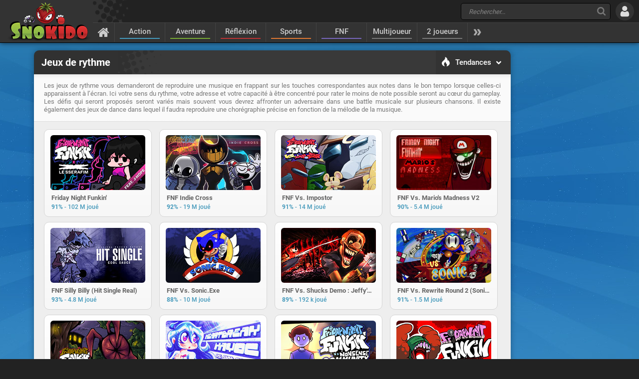

--- FILE ---
content_type: text/html; charset=UTF-8
request_url: https://www.snokido.fr/jeux/rythme
body_size: 11247
content:
<!DOCTYPE html>
<html lang="fr">
<head>
<meta charset="utf-8"/>
<meta name="viewport" content="user-scalable=yes, initial-scale=1, minimum-scale=1, maximum-scale=10, width=device-width" />
<title>Jeux de rythme - Jouer en ligne sur Snokido</title>
<meta name="description" content="Les jeux de rythme vous demanderont de reproduire une musique en frappant sur les touches correspondantes aux notes dans le bon tempo lorsque celles-ci..." />
<link rel="canonical" href="https://www.snokido.fr/jeux/rythme" />
<link rel="alternate" hreflang="fr" href="https://www.snokido.fr/jeux/rythme" />
<link rel="alternate" hreflang="en" href="https://www.snokido.com/games/rhythm" />
<link rel="alternate" hreflang="x-default" href="https://www.snokido.com/games/rhythm" />
<link rel="preconnect" href="https://w8.snokido.com"/>
<link rel="manifest" href="https://www.snokido.fr/manifest.json"/>
<link rel="icon" type="image/png" sizes="192x192"  href="https://www.snokido.fr/android-icon-192x192.png"/>
<link rel="apple-touch-icon" sizes="180x180" href="https://www.snokido.fr/apple-touch-icon.png"/>
<link rel="shortcut icon" type="image/x-icon" href="https://www.snokido.fr/favicon.ico"/>
<link rel="stylesheet" type="text/css" href="https://www.snokido.fr/templates/snokiv32/style.css?150525"/>
<script>
NEW_PMS=0;NEW_FRS=0;const ID='0';const NETURL='https://www.snokido.fr';const CDNURL='https://w8.snokido.com';const adcode='ca-games-pub-7474256871099866';const LANG='lang=fr';gFull=0;gWidth=0;gHeight=0;LVL_UP = 'Félicitation vous avez gagné un niveau et reçu un bonus de';LVL_END = 'Félicitation vous avez atteint le niveau <strong>maximum</strong> !';LVL = 'Niveau';MINI_COMMENT = 'Votre commentaire ne contient pas assez de caractères';SPAM_COMMENT = 'Merci d\'éviter le spam d\'émoticons';LAST_COMMENT = 'Vous êtes la dernière personne à avoir commenté ce jeu<br /><b>Vous pouvez modifier votre précédent message</b>';ANTI_SPAM = 'Merci de patienter quelques secondes avant d\'ajouter un nouveau commentaire';REQUEST_SENT = 'Invitation envoyée';GAME_FAVOURITE = 'Ajouter aux favoris';GAME_UNFAVOURITE = 'Retirer des favoris';SHOW_CONTROL = 'Afficher les commandes';HIDE_CONTROL = 'Masquer les commandes';FILL_IN_FORM = 'Vérifiez que vous avez complété tous les champs requis';N_NEW_PM = 'Vous avez un nouveau message';N_MULTI_NEW_PM1 = 'Vous avez';N_MULTI_NEW_PM2 = 'nouveaux messages';N_NEW_FR = 'Vous avez une nouvelle requête d\'ami';ACCEPTED_FRIEND = 'Accepté';N_MULTI_NEW_FR1 = 'Vous avez';N_MULTI_NEW_FR2 = 'nouvelles requêtes d\'amis';NEW_MSG = 'Nouveau message';N_FRS = 'Demande d\'ami en attente !';N_PMS = 'Nouveau message !';N_FR_VIEW = 'Voir la requête';N_PM_VIEW = 'Voir le message';QUIT = 'Quitter';SENDING = 'Envoi en cours...';CONTINUE = 'Continuer <br />à jouer...';
</script>
<script src="https://w8.snokido.com/js/jquery.js"></script>
<script src="https://w8.snokido.com/js/skjs3.min.js?270325"></script>
<script>!function(){var e=window.location.hostname,t=document.createElement("script"),n=document.getElementsByTagName("script")[0],a="https://cmp.inmobi.com".concat("/choice/","ZquShpAgCgJe-","/",e,"/choice.js?tag_version=V3"),p=0;t.async=!0,t.src=a,n.parentNode.insertBefore(t,n),function(){for(var e,t="__tcfapiLocator",n=[],a=window;a;){try{if(a.frames[t]){e=a;break}}catch(e){}if(a===window.top)break;a=a.parent}e||(!function e(){var n=a.document,p=!!a.frames[t];if(!p)if(n.body){var s=n.createElement("iframe");s.style.cssText="display:none",s.name=t,n.body.appendChild(s)}else setTimeout(e,5);return!p}(),a.__tcfapi=function(){var e,t=arguments;if(!t.length)return n;if("setGdprApplies"===t[0])t.length>3&&2===t[2]&&"boolean"==typeof t[3]&&(e=t[3],"function"==typeof t[2]&&t[2]("set",!0));else if("ping"===t[0]){var a={gdprApplies:e,cmpLoaded:!1,cmpStatus:"stub"};"function"==typeof t[2]&&t[2](a)}else"init"===t[0]&&"object"==typeof t[3]&&(t[3]=Object.assign(t[3],{tag_version:"V3"})),n.push(t)},a.addEventListener("message",(function(e){var t="string"==typeof e.data,n={};try{n=t?JSON.parse(e.data):e.data}catch(e){}var a=n.__tcfapiCall;a&&window.__tcfapi(a.command,a.version,(function(n,p){var s={__tcfapiReturn:{returnValue:n,success:p,callId:a.callId}};t&&(s=JSON.stringify(s)),e&&e.source&&e.source.postMessage&&e.source.postMessage(s,"*")}),a.parameter)}),!1))}(),function(){const e=["2:tcfeuv2","6:uspv1","7:usnatv1","8:usca","9:usvav1","10:uscov1","11:usutv1","12:usctv1"];window.__gpp_addFrame=function(e){if(!window.frames[e])if(document.body){var t=document.createElement("iframe");t.style.cssText="display:none",t.name=e,document.body.appendChild(t)}else window.setTimeout(window.__gpp_addFrame,10,e)},window.__gpp_stub=function(){var t=arguments;if(__gpp.queue=__gpp.queue||[],__gpp.events=__gpp.events||[],!t.length||1==t.length&&"queue"==t[0])return __gpp.queue;if(1==t.length&&"events"==t[0])return __gpp.events;var n=t[0],a=t.length>1?t[1]:null,p=t.length>2?t[2]:null;if("ping"===n)a({gppVersion:"1.1",cmpStatus:"stub",cmpDisplayStatus:"hidden",signalStatus:"not ready",supportedAPIs:e,cmpId:10,sectionList:[],applicableSections:[-1],gppString:"",parsedSections:{}},!0);else if("addEventListener"===n){"lastId"in __gpp||(__gpp.lastId=0),__gpp.lastId++;var s=__gpp.lastId;__gpp.events.push({id:s,callback:a,parameter:p}),a({eventName:"listenerRegistered",listenerId:s,data:!0,pingData:{gppVersion:"1.1",cmpStatus:"stub",cmpDisplayStatus:"hidden",signalStatus:"not ready",supportedAPIs:e,cmpId:10,sectionList:[],applicableSections:[-1],gppString:"",parsedSections:{}}},!0)}else if("removeEventListener"===n){for(var i=!1,o=0;o<__gpp.events.length;o++)if(__gpp.events[o].id==p){__gpp.events.splice(o,1),i=!0;break}a({eventName:"listenerRemoved",listenerId:p,data:i,pingData:{gppVersion:"1.1",cmpStatus:"stub",cmpDisplayStatus:"hidden",signalStatus:"not ready",supportedAPIs:e,cmpId:10,sectionList:[],applicableSections:[-1],gppString:"",parsedSections:{}}},!0)}else"hasSection"===n?a(!1,!0):"getSection"===n||"getField"===n?a(null,!0):__gpp.queue.push([].slice.apply(t))},window.__gpp_msghandler=function(e){var t="string"==typeof e.data;try{var n=t?JSON.parse(e.data):e.data}catch(e){n=null}if("object"==typeof n&&null!==n&&"__gppCall"in n){var a=n.__gppCall;window.__gpp(a.command,(function(n,p){var s={__gppReturn:{returnValue:n,success:p,callId:a.callId}};e.source.postMessage(t?JSON.stringify(s):s,"*")}),"parameter"in a?a.parameter:null,"version"in a?a.version:"1.1")}},"__gpp"in window&&"function"==typeof window.__gpp||(window.__gpp=window.__gpp_stub,window.addEventListener("message",window.__gpp_msghandler,!1),window.__gpp_addFrame("__gppLocator"))}();var s=function(){var e=arguments;typeof window.__uspapi!==s&&setTimeout((function(){void 0!==window.__uspapi&&window.__uspapi.apply(window.__uspapi,e)}),500)};if(void 0===window.__uspapi){window.__uspapi=s;var i=setInterval((function(){p++,window.__uspapi===s&&p<3?console.warn("USP is not accessible"):clearInterval(i)}),6e3)}}();</script>
<script async src="https://pagead2.googlesyndication.com/pagead/js/adsbygoogle.js?client=ca-pub-7474256871099866" crossorigin="anonymous"></script>
<script async src="https://www.googletagmanager.com/gtag/js?id=G-05HRT4WTVV"></script>
<script>window.dataLayer = window.dataLayer || [];function gtag(){dataLayer.push(arguments);}gtag('js', new Date());gtag('config', 'G-05HRT4WTVV');</script>
</head>
<body>
<header id="header">
	<a href="https://www.snokido.fr" class="logo">
		<img src="https://www.snokido.fr/images/snokido.png?v3" width="166" height="78" alt="Snokido" />
	</a>
	<div class="headwrap">
		<div class="headtop">
				<div class="search">
					<button type="button" aria-label="Recherche" class="icon-search"></button>
					 <form action="/search/" method="get" id="formSearch">
					   <input id="search" name="Recherche" placeholder="Rechercher..." autocomplete="off" type="search" maxlength="50" />
					 </form>
					<ul id="results"></ul>
				</div>
				  <button type="button" aria-label="Se connecter" class="icon-login"></button>
		</div>
		<nav>
			 <ul id="menu">
				<li class="navhome"><a href="https://www.snokido.fr" aria-label="Accueil" class="icon-home"></a></li>
				<li class="navover"><a href="https://www.snokido.fr/jeux/action" class="border1">Action</a>
<li class="navover"><a href="https://www.snokido.fr/jeux/aventure" class="border2">Aventure</a>
<li class="navover"><a href="https://www.snokido.fr/jeux/reflexion" class="border3">Réfléxion</a>
<li class="navover"><a href="https://www.snokido.fr/jeux/sports" class="border4">Sports</a>
<li class="navover"><a href="https://www.snokido.fr/jeux/fnf" class="border5">FNF</a>
<li class="navover"><a href="https://www.snokido.fr/jeux/multijoueur" class="border0">Multijoueur</a>
<li class="navover"><a href="https://www.snokido.fr/jeux/2-joueurs" class="border0">2 joueurs</a>
<li id="plus" class="icon-more"></li>
			 </ul>
		</nav>
	</div>
</header>
<main id="main">
<div class="main">
  <div class="Cside">
    <div class="border">
      <div class="cathead color0">
        <h1>Jeux de rythme</h1>
        <ul class="catsub"></ul>
        <div class="sortby"><div class="sort sorthover"><span class="icon-hot"></span><span>Tendances</span><span class="icon-arrow sortarrow"></span></div><div class="sorthide color0"><a href="https://www.snokido.fr/jeux/rythme/nouveaux" class="nosort"><span class="icon-new"></span><span>Nouveaux</span></a><a href="https://www.snokido.fr/jeux/rythme/meilleurs" class="nosort"><span class="icon-top"></span><span>Mieux notés</span></a><a href="https://www.snokido.fr/jeux/rythme/populaires" class="nosort"><span class="icon-pop"></span><span>Plus joués</span></a></div></div>
      </div>
      <div class="catdesc">
        <p id="desc" class="desc">
          Les jeux de rythme vous demanderont de reproduire une musique en frappant sur les touches correspondantes aux notes dans le bon tempo lorsque celles-ci apparaissent à l’écran. Ici votre sens du rythme, votre adresse et votre capacité à être concentré pour rater le moins de note possible seront au cœur du gameplay. Les défis qui seront proposés seront variés mais souvent vous devrez affronter un adversaire dans une battle musicale sur plusieurs chansons. Il existe également des jeux de dance dans lequel il faudra reproduire une chorégraphie précise en fonction de la mélodie de la musique.          </p>
      </div>
      <div class="content capcat">
          <ul class="captions">
              <li class="caption">
    <a href="https://www.snokido.fr/jeu/friday-night-funkin"><img src="https://w8.snokido.com/img/friday-night-funkin-sserafim.jpg" width="190" height="110" alt="Friday Night Funkin'" />
      <div class="capinfos">
        <div class="captitle">Friday Night Funkin'</div>
        <div class="link0"><span class="caprate">91%</span> - <span class="caphit">102 M joué</span></div>
      </div>
    </a>
    
  </li>
  <li class="caption">
    <a href="https://www.snokido.fr/jeu/indie-cross"><img src="https://w8.snokido.com/img/fnf-indie-cross.jpg?260522" width="190" height="110" alt="FNF Indie Cross" />
      <div class="capinfos">
        <div class="captitle">FNF Indie Cross</div>
        <div class="link0"><span class="caprate">92%</span> - <span class="caphit">19 M joué</span></div>
      </div>
    </a>
    
  </li>
  <li class="caption">
    <a href="https://www.snokido.fr/jeu/vs-impostor"><img src="https://w8.snokido.com/img/fnf-impostor-v4.jpg?070123" width="190" height="110" alt="FNF Vs. Impostor" />
      <div class="capinfos">
        <div class="captitle">FNF Vs. Impostor</div>
        <div class="link0"><span class="caprate">91%</span> - <span class="caphit">14 M joué</span></div>
      </div>
    </a>
    
  </li>
  <li class="caption">
    <a href="https://www.snokido.fr/jeu/fnf-vs-marios-madness"><img src="https://w8.snokido.com/img/fnf-mario-madness.jpg?080124" width="190" height="110" alt="FNF Vs. Mario's Madness V2" />
      <div class="capinfos">
        <div class="captitle">FNF Vs. Mario's Madness V2</div>
        <div class="link0"><span class="caprate">90%</span> - <span class="caphit">5.4 M joué</span></div>
      </div>
    </a>
    
  </li>
  <li class="caption">
    <a href="https://www.snokido.fr/jeu/fnf-hit-single-real"><img src="https://w8.snokido.com/img/fnf-hit-single-real.jpg" width="190" height="110" alt="FNF Silly Billy (Hit Single Real)" />
      <div class="capinfos">
        <div class="captitle">FNF Silly Billy (Hit Single Real)</div>
        <div class="link0"><span class="caprate">93%</span> - <span class="caphit">4.8 M joué</span></div>
      </div>
    </a>
    
  </li>
  <li class="caption">
    <a href="https://www.snokido.fr/jeu/vs-sonicexe"><img src="https://w8.snokido.com/img/fnf-sonicexe.jpg" width="190" height="110" alt="FNF Vs. Sonic.Exe" />
      <div class="capinfos">
        <div class="captitle">FNF Vs. Sonic.Exe</div>
        <div class="link0"><span class="caprate">88%</span> - <span class="caphit">10 M joué</span></div>
      </div>
    </a>
    
  </li>
  <li class="caption">
    <a href="https://www.snokido.fr/jeu/fnf-vs-shucks-demo"><img src="https://w8.snokido.com/img/fnf-shucks-demo.jpg" width="190" height="110" alt="FNF Vs. Shucks Demo : Jeffy's Infinite Irida" />
      <div class="capinfos">
        <div class="captitle">FNF Vs. Shucks Demo : Jeffy's Infinite Irida</div>
        <div class="link0"><span class="caprate">89%</span> - <span class="caphit">192 k joué</span></div>
      </div>
    </a>
    
  </li>
  <li class="caption">
    <a href="https://www.snokido.fr/jeu/fnf-vs-rewrite-sonicexe"><img src="https://w8.snokido.com/img/fnf-rewrite-sonic.jpg" width="190" height="110" alt="FNF Vs. Rewrite Round 2 (Sonic.exe)" />
      <div class="capinfos">
        <div class="captitle">FNF Vs. Rewrite Round 2 (Sonic.exe)</div>
        <div class="link0"><span class="caprate">91%</span> - <span class="caphit">1.5 M joué</span></div>
      </div>
    </a>
    
  </li>
  <li class="caption">
    <a href="https://www.snokido.fr/jeu/fnf-vs-visitor"><img src="https://w8.snokido.com/img/fnf-visitor.jpg" width="190" height="110" alt="FNF Vs. Visitor !" />
      <div class="capinfos">
        <div class="captitle">FNF Vs. Visitor !</div>
        <div class="link0"><span class="caprate">79%</span> - <span class="caphit">33 k joué</span></div>
      </div>
    </a>
    
  </li>
  <li class="caption">
    <a href="https://www.snokido.fr/jeu/fnf-vs-sky-redux"><img src="https://w8.snokido.com/img/fnf-sky-redux.jpg" width="190" height="110" alt="FNF Vs. Sky Redux : Heartbreak Havoc" />
      <div class="capinfos">
        <div class="captitle">FNF Vs. Sky Redux : Heartbreak Havoc</div>
        <div class="link0"><span class="caprate">88%</span> - <span class="caphit">155 k joué</span></div>
      </div>
    </a>
    
  </li>
  <li class="caption">
    <a href="https://www.snokido.fr/jeu/vs-nonsense"><img src="https://w8.snokido.com/img/fnf-nonsense-up.jpg" width="190" height="110" alt="FNF Vs. Nonsense 1.6" />
      <div class="capinfos">
        <div class="captitle">FNF Vs. Nonsense 1.6</div>
        <div class="link0"><span class="caprate">91%</span> - <span class="caphit">4.4 M joué</span></div>
      </div>
    </a>
    
  </li>
  <li class="caption">
    <a href="https://www.snokido.fr/jeu/the-tricky-mod"><img src="https://w8.snokido.com/img/fnf-tricky.jpg" width="190" height="110" alt="FNF The Tricky Mod" />
      <div class="capinfos">
        <div class="captitle">FNF The Tricky Mod</div>
        <div class="link0"><span class="caprate">89%</span> - <span class="caphit">8.2 M joué</span></div>
      </div>
    </a>
    
  </li>
  <li class="caption">
    <a href="https://www.snokido.fr/jeu/fnf-twiddlefinger-retake"><img src="https://w8.snokido.com/img/fnf-twiddlefinger-retake.jpg" width="190" height="110" alt="FNF Twiddlefinger Retake WWCD : One Last Bite" />
      <div class="capinfos">
        <div class="captitle">FNF Twiddlefinger Retake WWCD : One Last Bite</div>
        <div class="link0"><span class="caprate">80%</span> - <span class="caphit">72 k joué</span></div>
      </div>
    </a>
    
  </li>
  <li class="caption">
    <a href="https://www.snokido.fr/jeu/fnf-pibby-corrupted"><img src="https://w8.snokido.com/img/fnf-pibby-corrupted.jpg" width="190" height="110" alt="FNF : Pibby Corrupted 1.5" />
      <div class="capinfos">
        <div class="captitle">FNF : Pibby Corrupted 1.5</div>
        <div class="link0"><span class="caprate">90%</span> - <span class="caphit">4 M joué</span></div>
      </div>
    </a>
    
  </li>
  <li class="caption">
    <a href="https://www.snokido.fr/jeu/fnf-vs-matt-v3"><img src="https://w8.snokido.com/img/fnf-matt-v3.jpg" width="190" height="110" alt="FNF Vs. Matt V3" />
      <div class="capinfos">
        <div class="captitle">FNF Vs. Matt V3</div>
        <div class="link0"><span class="caprate">92%</span> - <span class="caphit">687 k joué</span></div>
      </div>
    </a>
    
  </li>
  <li class="caption">
    <a href="https://www.snokido.fr/jeu/fnf-italian-brainrot"><img src="https://w8.snokido.com/img/fnf-italian-brainrot.jpg" width="190" height="110" alt="FNF Brainrot Vs. Tung Sahur & Tralalero" />
      <div class="capinfos">
        <div class="captitle">FNF Brainrot Vs. Tung Sahur & Tralalero</div>
        <div class="link0"><span class="caprate">77%</span> - <span class="caphit">927 k joué</span></div>
      </div>
    </a>
    
  </li>
  <li class="caption">
    <a href="https://www.snokido.fr/jeu/fnf-pibby-apocalypse"><img src="https://w8.snokido.com/img/fnf-pibby-apocalypse.jpg" width="190" height="110" alt="FNF Pibby : Apocalypse" />
      <div class="capinfos">
        <div class="captitle">FNF Pibby : Apocalypse</div>
        <div class="link0"><span class="caprate">93%</span> - <span class="caphit">2.2 M joué</span></div>
      </div>
    </a>
    
  </li>
  <li class="caption">
    <a href="https://www.snokido.fr/jeu/sarventes-mid-fight-masses"><img src="https://w8.snokido.com/img/fnf-mid-fight-masses.jpg" width="190" height="110" alt="FNF : Sarvente's Mid-Fight Masses" />
      <div class="capinfos">
        <div class="captitle">FNF : Sarvente's Mid-Fight Masses</div>
        <div class="link0"><span class="caprate">91%</span> - <span class="caphit">5.2 M joué</span></div>
      </div>
    </a>
    
  </li>
  <li class="caption">
    <a href="https://www.snokido.fr/jeu/vs-garcello"><img src="https://w8.snokido.com/img/fnf-garcello.jpg" width="190" height="110" alt="FNF Vs. Garcello" />
      <div class="capinfos">
        <div class="captitle">FNF Vs. Garcello</div>
        <div class="link0"><span class="caprate">92%</span> - <span class="caphit">5.4 M joué</span></div>
      </div>
    </a>
    
  </li>
  <li class="caption">
    <a href="https://www.snokido.fr/jeu/fnf-vs-qt-rewired"><img src="https://w8.snokido.com/img/fnf-qt-rewired.jpg" width="190" height="110" alt="FNF Vs. QT : Rewired" />
      <div class="capinfos">
        <div class="captitle">FNF Vs. QT : Rewired</div>
        <div class="link0"><span class="caprate">90%</span> - <span class="caphit">585 k joué</span></div>
      </div>
    </a>
    
  </li>
  <li class="caption">
    <a href="https://www.snokido.fr/jeu/fnf-wednesdays-infidelity"><img src="https://w8.snokido.com/img/fnf-wednesday-infidelity.jpg?221221" width="190" height="110" alt="FNF Wednesday's Infidelity" />
      <div class="capinfos">
        <div class="captitle">FNF Wednesday's Infidelity</div>
        <div class="link0"><span class="caprate">91%</span> - <span class="caphit">3 M joué</span></div>
      </div>
    </a>
    
  </li>
  <li class="caption">
    <a href="https://www.snokido.fr/jeu/vs-whitty"><img src="https://w8.snokido.com/img/fnf-whitty-definitive-edition.jpg" width="190" height="110" alt="FNF Vs. Whitty" />
      <div class="capinfos">
        <div class="captitle">FNF Vs. Whitty</div>
        <div class="link0"><span class="caprate">91%</span> - <span class="caphit">7.1 M joué</span></div>
      </div>
    </a>
    
  </li>
  <li class="caption">
    <a href="https://www.snokido.fr/jeu/funkin-on-the-heights"><img src="https://w8.snokido.com/img/fnf-funkin-on-the-heights.jpg" width="190" height="110" alt="Funkin on the Heights ! Roblox FNF" />
      <div class="capinfos">
        <div class="captitle">Funkin on the Heights ! Roblox FNF</div>
        <div class="link0"><span class="caprate">90%</span> - <span class="caphit">192 k joué</span></div>
      </div>
    </a>
    
  </li>
  <li class="caption">
    <a href="https://www.snokido.fr/jeu/vs-kapi"><img src="https://w8.snokido.com/img/fnf-kapi-v2.jpg" width="190" height="110" alt="FNF Vs. Kapi" />
      <div class="capinfos">
        <div class="captitle">FNF Vs. Kapi</div>
        <div class="link0"><span class="caprate">91%</span> - <span class="caphit">3.2 M joué</span></div>
      </div>
    </a>
    
  </li>
  <li class="caption">
    <a href="https://www.snokido.fr/jeu/vs-freddy-fazbear"><img src="https://w8.snokido.com/img/fnf-fnaf1.jpg?150322" width="190" height="110" alt="FNF Vs. FNAF 1" />
      <div class="capinfos">
        <div class="captitle">FNF Vs. FNAF 1</div>
        <div class="link0"><span class="caprate">90%</span> - <span class="caphit">3.7 M joué</span></div>
      </div>
    </a>
    
  </li>
  <li class="caption">
    <a href="https://www.snokido.fr/jeu/fnf-baddies"><img src="https://w8.snokido.com/img/fnf-baddies.jpg?030622" width="190" height="110" alt="FNF Baddies" />
      <div class="capinfos">
        <div class="captitle">FNF Baddies</div>
        <div class="link0"><span class="caprate">88%</span> - <span class="caphit">2.2 M joué</span></div>
      </div>
    </a>
    
  </li>
  <li class="caption">
    <a href="https://www.snokido.fr/jeu/fnf-powerjack"><img src="https://w8.snokido.com/img/fnf-powerjack.jpg" width="190" height="110" alt="FNF Powerjack" />
      <div class="capinfos">
        <div class="captitle">FNF Powerjack</div>
        <div class="link0"><span class="caprate">82%</span> - <span class="caphit">80 k joué</span></div>
      </div>
    </a>
    
  </li>
  <li class="caption">
    <a href="https://www.snokido.fr/jeu/friday-night-funkin-soft"><img src="https://w8.snokido.com/img/fnf-soft.jpg" width="190" height="110" alt="Friday Night Funkin' Soft" />
      <div class="capinfos">
        <div class="captitle">Friday Night Funkin' Soft</div>
        <div class="link0"><span class="caprate">89%</span> - <span class="caphit">1.6 M joué</span></div>
      </div>
    </a>
    
  </li>
  <li class="caption">
    <a href="https://www.snokido.fr/jeu/fnf-vs-bambi-strident-crisis"><img src="https://w8.snokido.com/img/fnf-bambi-strident-crisis.jpg" width="190" height="110" alt="FNF Vs. Bambi : Strident Crisis" />
      <div class="capinfos">
        <div class="captitle">FNF Vs. Bambi : Strident Crisis</div>
        <div class="link0"><span class="caprate">87%</span> - <span class="caphit">292 k joué</span></div>
      </div>
    </a>
    
  </li>
  <li class="caption">
    <a href="https://www.snokido.fr/jeu/vs-suicide-mouse"><img src="https://w8.snokido.com/img/fnf-suicide-mouse.jpg" width="190" height="110" alt="FNF Vs. Suicide Mouse" />
      <div class="capinfos">
        <div class="captitle">FNF Vs. Suicide Mouse</div>
        <div class="link0"><span class="caprate">90%</span> - <span class="caphit">4.7 M joué</span></div>
      </div>
    </a>
    
  </li>
  <li class="caption">
    <a href="https://www.snokido.fr/jeu/vs-huggy-wuggy"><img src="https://w8.snokido.com/img/fnf-huggy.jpg" width="190" height="110" alt="FNF Vs. Huggy Wuggy" />
      <div class="capinfos">
        <div class="captitle">FNF Vs. Huggy Wuggy</div>
        <div class="link0"><span class="caprate">90%</span> - <span class="caphit">4.9 M joué</span></div>
      </div>
    </a>
    
  </li>
  <li class="caption">
    <a href="https://www.snokido.fr/jeu/vs-hatsune-miku"><img src="https://w8.snokido.com/img/fnf-miku-v2.jpg" width="190" height="110" alt="FNF Vs. Hatsune Miku" />
      <div class="capinfos">
        <div class="captitle">FNF Vs. Hatsune Miku</div>
        <div class="link0"><span class="caprate">90%</span> - <span class="caphit">2.4 M joué</span></div>
      </div>
    </a>
    
  </li>
  <li class="caption">
    <a href="https://www.snokido.fr/jeu/fnf-corruption-takeover"><img src="https://w8.snokido.com/img/fnf-corruption-takeover.jpg" width="190" height="110" alt="FNF Corruption Takeover" />
      <div class="capinfos">
        <div class="captitle">FNF Corruption Takeover</div>
        <div class="link0"><span class="caprate">91%</span> - <span class="caphit">2 M joué</span></div>
      </div>
    </a>
    
  </li>
  <li class="caption">
    <a href="https://www.snokido.fr/jeu/fnf-funkadelix"><img src="https://w8.snokido.com/img/fnf-funkadelix.jpg" width="190" height="110" alt="FNF Funkadelix" />
      <div class="capinfos">
        <div class="captitle">FNF Funkadelix</div>
        <div class="link0"><span class="caprate">88%</span> - <span class="caphit">1.1 M joué</span></div>
      </div>
    </a>
    
  </li>
  <li class="caption">
    <a href="https://www.snokido.fr/jeu/fnf-2hot-bf-mix"><img src="https://w8.snokido.com/img/fnf-2hot-bf-mix.jpg" width="190" height="110" alt="FNF 2Hot BF Mix" />
      <div class="capinfos">
        <div class="captitle">FNF 2Hot BF Mix</div>
        <div class="link0"><span class="caprate">95%</span> - <span class="caphit">463 k joué</span></div>
      </div>
    </a>
    
  </li>
  <li class="caption">
    <a href="https://www.snokido.fr/jeu/animation-vs-friday-night-funkin"><img src="https://w8.snokido.com/img/fnf-animation.jpg" width="190" height="110" alt="Animation Vs. Friday Night Funkin'" />
      <div class="capinfos">
        <div class="captitle">Animation Vs. Friday Night Funkin'</div>
        <div class="link0"><span class="caprate">92%</span> - <span class="caphit">1.8 M joué</span></div>
      </div>
    </a>
    
  </li>
  <li class="caption">
    <a href="https://www.snokido.fr/jeu/vs-monika"><img src="https://w8.snokido.com/img/fnf-doki-doki-takeover-plus.jpg" width="190" height="110" alt="FNF Doki Doki Takeover Plus!" />
      <div class="capinfos">
        <div class="captitle">FNF Doki Doki Takeover Plus!</div>
        <div class="link0"><span class="caprate">90%</span> - <span class="caphit">2.7 M joué</span></div>
      </div>
    </a>
    
  </li>
  <li class="caption">
    <a href="https://www.snokido.fr/jeu/vs-sky"><img src="https://w8.snokido.com/img/fnf-sky-remanifest.jpg" width="190" height="110" alt="FNF Vs. Sky Remanifest" />
      <div class="capinfos">
        <div class="captitle">FNF Vs. Sky Remanifest</div>
        <div class="link0"><span class="caprate">88%</span> - <span class="caphit">3.1 M joué</span></div>
      </div>
    </a>
    
  </li>
  <li class="caption">
    <a href="https://www.snokido.fr/jeu/fnf-darkness-takeover"><img src="https://w8.snokido.com/img/fnf-darkness-takeover.jpg" width="190" height="110" alt="FNF Darkness Takeover" />
      <div class="capinfos">
        <div class="captitle">FNF Darkness Takeover</div>
        <div class="link0"><span class="caprate">90%</span> - <span class="caphit">1.7 M joué</span></div>
      </div>
    </a>
    
  </li>
  <li class="caption">
    <a href="https://www.snokido.fr/jeu/vs-shaggy"><img src="https://w8.snokido.com/img/fnf-shaggy.jpg?131021" width="190" height="110" alt="FNF Vs. Shaggy" />
      <div class="capinfos">
        <div class="captitle">FNF Vs. Shaggy</div>
        <div class="link0"><span class="caprate">89%</span> - <span class="caphit">4.2 M joué</span></div>
      </div>
    </a>
    
  </li>
  <li class="caption">
    <a href="https://www.snokido.fr/jeu/fnf-vs-sky-reborn"><img src="https://w8.snokido.com/img/fnf-sky-reborn.jpg" width="190" height="110" alt="FNF Vs. Sky Reborn" />
      <div class="capinfos">
        <div class="captitle">FNF Vs. Sky Reborn</div>
        <div class="link0"><span class="caprate">90%</span> - <span class="caphit">399 k joué</span></div>
      </div>
    </a>
    
  </li>
  <li class="caption">
    <a href="https://www.snokido.fr/jeu/fnf-lobotomy-dash"><img src="https://w8.snokido.com/img/fnf-lobotomy.jpg?010224" width="190" height="110" alt="FNF Vs. Lobotomy Dash : Fire in The Hole" />
      <div class="capinfos">
        <div class="captitle">FNF Vs. Lobotomy Dash : Fire in The Hole</div>
        <div class="link0"><span class="caprate">87%</span> - <span class="caphit">2.5 M joué</span></div>
      </div>
    </a>
    
  </li>
  <li class="caption">
    <a href="https://www.snokido.fr/jeu/fnf-friends-to-your-end"><img src="https://w8.snokido.com/img/fnf-rainbow-friends.jpg" width="190" height="110" alt="FNF : Friends to Your End" />
      <div class="capinfos">
        <div class="captitle">FNF : Friends to Your End</div>
        <div class="link0"><span class="caprate">91%</span> - <span class="caphit">4.6 M joué</span></div>
      </div>
    </a>
    
  </li>
  <li class="caption">
    <a href="https://www.snokido.fr/jeu/vs-dave-and-bambi"><img src="https://w8.snokido.com/img/fnf-dave-and-bambi.jpg?221022" width="190" height="110" alt="FNF Vs. Dave and Bambi" />
      <div class="capinfos">
        <div class="captitle">FNF Vs. Dave and Bambi</div>
        <div class="link0"><span class="caprate">88%</span> - <span class="caphit">1.9 M joué</span></div>
      </div>
    </a>
    
  </li>
  <li class="caption">
    <a href="https://www.snokido.fr/jeu/vs-agoti"><img src="https://w8.snokido.com/img/fnf-agoti.jpg" width="190" height="110" alt="FNF Vs. AGOTI" />
      <div class="capinfos">
        <div class="captitle">FNF Vs. AGOTI</div>
        <div class="link0"><span class="caprate">91%</span> - <span class="caphit">3.1 M joué</span></div>
      </div>
    </a>
    
  </li>
  <li class="caption">
    <a href="https://www.snokido.fr/jeu/fnf-vs-el-chavo-del-8-t2"><img src="https://w8.snokido.com/img/fnf-el-chavo-del-8.jpg" width="190" height="110" alt="FNF Vs. El Chavo Del 8 T2 - Chavo & Quico" />
      <div class="capinfos">
        <div class="captitle">FNF Vs. El Chavo Del 8 T2 - Chavo & Quico</div>
        <div class="link0"><span class="caprate">93%</span> - <span class="caphit">839 k joué</span></div>
      </div>
    </a>
    
  </li>
  <li class="caption">
    <a href="https://www.snokido.fr/jeu/fnf-vs-fnaf-2"><img src="https://w8.snokido.com/img/fnf-fnaf2.jpg" width="190" height="110" alt="FNF Vs. FNAF 2" />
      <div class="capinfos">
        <div class="captitle">FNF Vs. FNAF 2</div>
        <div class="link0"><span class="caprate">92%</span> - <span class="caphit">1.1 M joué</span></div>
      </div>
    </a>
    
  </li>
  <li class="caption">
    <a href="https://www.snokido.fr/jeu/fnf-rush-e-animation-vs-minecraft"><img src="https://w8.snokido.com/img/fnf-rushe-animation-vs-minecraft.jpg" width="190" height="110" alt="FNF Rush E : Animation vs. Minecraft" />
      <div class="capinfos">
        <div class="captitle">FNF Rush E : Animation vs. Minecraft</div>
        <div class="link0"><span class="caprate">91%</span> - <span class="caphit">1 M joué</span></div>
      </div>
    </a>
    
  </li>
  <li class="caption">
    <a href="https://www.snokido.fr/jeu/fnf-vs-gorefield"><img src="https://w8.snokido.com/img/fnf-gorefield-v2.jpg" width="190" height="110" alt="FNF Vs. Gorefield V2" />
      <div class="capinfos">
        <div class="captitle">FNF Vs. Gorefield V2</div>
        <div class="link0"><span class="caprate">89%</span> - <span class="caphit">1.4 M joué</span></div>
      </div>
    </a>
    
  </li>
  <li class="caption">
    <a href="https://www.snokido.fr/jeu/vs-qt"><img src="https://w8.snokido.com/img/fnf-qt.jpg" width="190" height="110" alt="FNF Vs. QT" />
      <div class="capinfos">
        <div class="captitle">FNF Vs. QT</div>
        <div class="link0"><span class="caprate">87%</span> - <span class="caphit">1.9 M joué</span></div>
      </div>
    </a>
    
  </li>
  <li class="caption">
    <a href="https://www.snokido.fr/jeu/vs-hypnos-lullaby"><img src="https://w8.snokido.com/img/fnf-hypno-lullaby.jpg?190523" width="190" height="110" alt="FNF Vs. Hypno's Lullaby" />
      <div class="capinfos">
        <div class="captitle">FNF Vs. Hypno's Lullaby</div>
        <div class="link0"><span class="caprate">87%</span> - <span class="caphit">2.2 M joué</span></div>
      </div>
    </a>
    
  </li>
  <li class="caption">
    <a href="https://www.snokido.fr/jeu/fnf-playable-girlfriend"><img src="https://w8.snokido.com/img/fnf-playable-gf.jpg" width="190" height="110" alt="FNF Playable Girlfriend" />
      <div class="capinfos">
        <div class="captitle">FNF Playable Girlfriend</div>
        <div class="link0"><span class="caprate">87%</span> - <span class="caphit">302 k joué</span></div>
      </div>
    </a>
    
  </li>
  <li class="caption">
    <a href="https://www.snokido.fr/jeu/fnf-vs-corrupted-twilight-sparkle"><img src="https://w8.snokido.com/img/fnf-twilight-sparkle.jpg?010322" width="190" height="110" alt="FNF Vs. Corrupted Twilight Sparkle" />
      <div class="capinfos">
        <div class="captitle">FNF Vs. Corrupted Twilight Sparkle</div>
        <div class="link0"><span class="caprate">90%</span> - <span class="caphit">1.8 M joué</span></div>
      </div>
    </a>
    
  </li>
  <li class="caption">
    <a href="https://www.snokido.fr/jeu/vs-zardy"><img src="https://w8.snokido.com/img/fnf-zardy.jpg" width="190" height="110" alt="FNF Vs. Zardy" />
      <div class="capinfos">
        <div class="captitle">FNF Vs. Zardy</div>
        <div class="link0"><span class="caprate">87%</span> - <span class="caphit">2.1 M joué</span></div>
      </div>
    </a>
    
  </li>
  <li class="caption">
    <a href="https://www.snokido.fr/jeu/fnf-rivals"><img src="https://w8.snokido.com/img/fnf-rivals.jpg" width="190" height="110" alt="FNF Rivals" />
      <div class="capinfos">
        <div class="captitle">FNF Rivals</div>
        <div class="link0"><span class="caprate">91%</span> - <span class="caphit">693 k joué</span></div>
      </div>
    </a>
    
  </li>
  <li class="caption">
    <a href="https://www.snokido.fr/jeu/friday-night-funkin-neo"><img src="https://w8.snokido.com/img/fnf-neo.jpg?070921" width="190" height="110" alt="Friday Night Funkin' Neo" />
      <div class="capinfos">
        <div class="captitle">Friday Night Funkin' Neo</div>
        <div class="link0"><span class="caprate">92%</span> - <span class="caphit">3 M joué</span></div>
      </div>
    </a>
    
  </li>
  <li class="caption">
    <a href="https://www.snokido.fr/jeu/vs-matt"><img src="https://w8.snokido.com/img/fnf-matt.jpg" width="190" height="110" alt="FNF Vs. Matt" />
      <div class="capinfos">
        <div class="captitle">FNF Vs. Matt</div>
        <div class="link0"><span class="caprate">88%</span> - <span class="caphit">3.1 M joué</span></div>
      </div>
    </a>
    
  </li>
  <li class="caption">
    <a href="https://www.snokido.fr/jeu/fnf-plants-vs-rappers"><img src="https://w8.snokido.com/img/fnf-plants-vs-rappers.jpg" width="190" height="110" alt="FNF : Plants vs. Rappers" />
      <div class="capinfos">
        <div class="captitle">FNF : Plants vs. Rappers</div>
        <div class="link0"><span class="caprate">87%</span> - <span class="caphit">2.1 M joué</span></div>
      </div>
    </a>
    
  </li>
  <li class="caption">
    <a href="https://www.snokido.fr/jeu/fnf-shucks-v2"><img src="https://w8.snokido.com/img/fnf-shucks-v2.jpg" width="190" height="110" alt="FNF Shucks V2" />
      <div class="capinfos">
        <div class="captitle">FNF Shucks V2</div>
        <div class="link0"><span class="caprate">90%</span> - <span class="caphit">479 k joué</span></div>
      </div>
    </a>
    
  </li>
  <li class="caption">
    <a href="https://www.snokido.fr/jeu/fnf-goodbye-world"><img src="https://w8.snokido.com/img/goodbye-world.jpg?100222" width="190" height="110" alt="FNF Goodbye World" />
      <div class="capinfos">
        <div class="captitle">FNF Goodbye World</div>
        <div class="link0"><span class="caprate">88%</span> - <span class="caphit">1.5 M joué</span></div>
      </div>
    </a>
    
  </li>
          </ul> 
                <div class="page">
          <a href="#" class="on">1</a> <a href="https://www.snokido.fr/jeux/rythme/page-2" class="off">2</a> <a href="https://www.snokido.fr/jeux/rythme/page-3" class="off">3</a> <a href="https://www.snokido.fr/jeux/rythme/page-4" class="off">4</a> <span class="active hellip"> ... </span> <a href="https://www.snokido.fr/jeux/rythme/page-8" class="off">8</a>  <a href="https://www.snokido.fr/jeux/rythme/page-2" rel="next" class="off Pflex"><span>Suivant</span><span class="icon-arrow Rarrow"></span></a>        </div>
              </div>
    </div>
        <div class="footdesc border">
      <h2>Qu'est ce qu'un jeu de rythme ?</h2>
<p>Avec les jeux de rythme votre dextérité, votre adresse et votre capacité de concentration seront mises à l'épreuve car il faudra suivre le tempo effréné des différentes musiques en appuyant au bon moment sur les touches correspondantes aux notes des chansons lorsque celles-ci apparaissent à l'écran. En effet, souvent dans les jeux de rythme vous serez opposé à un adversaire que vous devrez défier lors de battle musicales intenses dans lesquels l'objectif sera de rater le moins de notes possible pour remporter le duel. Le jeu de rythme le plus célèbre est sans doute Friday Night Funkin', accompagné de ses dizaines de mods, qui vous proposeront des centaines de chansons sur lesquels Boyfriend devra prouver sa valeur face à des adversaires redoutables et souvent hauts en couleur. Même si les jeux de rythme sont la plupart du temps des jeux musicaux il existe d'autres type de gameplay basé sur votre adresse et votre capacité à suivre un tempo précis imposé. Des titres comme Tiles Hop : EDM Rush! ou Block Dancing 3D sont de parfait exemple de la variété de ce genre vidéoludique dans lequel les challenges à accomplir seront nombreux et variés !</p>

<h2>Quelle est l’origine des jeux de Rythme ?</h2>
<p>Le phénomène des jeux de rythme est apparu au Japon à la fin des années 1980 avec comme premier exemple notable le titre Dance Aerobics (Aerobics Studio en version originale) édité par Bandai et sorti en 1987 sur Nintendo. Le jeu proposait de suivre les mouvements d'une gymnaste sur son tapis de dance en appuyant de façon coordonnée sur les touches de votre manette pour reproduire les sons du jeu. Mais le jeu qui démocratisa le genre en remportant un succès planétaire est PaRappa The Rapper, édité par Sony Computer Entertainment et parût en 1996 sur la console Playstation, le titre proposait d'accompagner le personnage principal PaRappa dans des battles de rap contre plusieurs adversaires. Ici ce ne sont pas les notes de musiques qu'il faut suivre mais plutôt les paroles chantées que vous devrez essayer de reproduire en rythme. Par la suite d'autres jeux de rythme ont connu un grand succès auprès du public comme par exemple Beatmania et Beatmania 2DX édité par Konami et sortis à la fin des années 1990. S'en suivi d'autres titres qui sont venus complétés le genre en apportant des nouveautés de gameplay comme par exemple Guitar Hero et Rock Band (Harmonix Music Systems, 2005, 2007) ou encore Juste Dance (Ubisoft, 2009). Sur Pc les jeux de rythme ont connu un succès fulgurant avec Friday Night Funkin' (ninjamuffin99, 2020) et ses dizaines de mods créés par la communauté et adaptés pour être directement joués sur votre navigateur sans téléchargement.</p>

<h2>Quels sont les meilleurs jeux de Rythme gratuits ?</h2>
<ol>
<li><a href="https://www.snokido.fr/jeu/friday-night-funkin">Friday Night Funkin'</a></li>
<li><a href="https://www.snokido.fr/jeu/the-tricky-mod">The Tricky Mod</a></li>
<li><a href="https://www.snokido.fr/jeu/vs-bob-and-bosip">FNF Vs. Bob and Bosip</a></li>
<li><a href="https://www.snokido.fr/jeu/chainsaw-dance">Chainsaw Dance</a></li>
<li><a href="https://www.snokido.fr/jeu/block-dancing-3d">Block Dancing 3D</a></li>
</ol>    </div>
      </div>
  <div class="Rside">
    <div class="board">
      <!-- Category Banner -->
<ins class="adsbygoogle"
     style="display:inline-block;width:160px;height:600px"
     data-ad-client="ca-pub-7474256871099866"
     data-ad-slot="3754812236"></ins>
<script>
     (adsbygoogle = window.adsbygoogle || []).push({});
</script>    </div>
    <div class="board">
      <!-- Category Banner 2 -->
<ins class="adsbygoogle"
     style="display:inline-block;width:160px;height:600px"
     data-ad-client="ca-pub-7474256871099866"
     data-ad-slot="9174552759"></ins>
<script>
     (adsbygoogle = window.adsbygoogle || []).push({});
</script>    </div>
  </div>
</div>
</main>
<footer id="footer">
  <div id="copyright">
    <svg xmlns="http://www.w3.org/2000/svg" viewBox="0 0 138.16 102.68"><path d="M129.2 26.52c-6.34-1.5-18.85-2.05-22.24-1.9-.56 0-.87.2-.94.58-1.65 5-11.6 28.4-11.6 28.4s6.2-17.56 6.24-21.77c0-.6-7.5-7.16-8.1-7.2-8.85-.8-25.26 0-26.64.73-.74.34-1.62.7-1.62 2.74-.15 1.2 2.44 60.05 4.57 62.88.3.42 7.38 7.38 7.94 7.44 5 .57 17.4-15.3 17.82-27.17a152.93 152.93 0 0 1 9 22.29c.13.33 7.58 7.48 8.06 7.5 8.65.25 8.73-31.15 2.2-42.78 9.2-13.85 24.25-21.7 24.25-23.94.02-.25-8-7.58-8.94-7.8z"/><path d="M136 97.62c0 .7-.93 1.23-2.74 1.75-2.53.7-12.45 2-21.1 1.74-.48 0-.8-.16-.93-.5-1.32-4.88-6.46-17.76-9-22.3a187.88 187.88 0 0 0 .21 18.91c0 .45-.32 1.08-1.6 1.18-7.08.6-18 .94-23.08.37a1.82 1.82 0 0 1-1.3-.72c-.94-1.26-2-14.17-2.85-27.52h50.7c5.58 11.02 11.4 24.8 11.7 27.08z" fill="#b22222"/><path d="M121.48 65.33l3.13 5.9h-51l-1.75-36c0-2.06.88-2.4 1.6-2.74 1.4-.74 17.8-1.53 26.65-.73.6.05.93.3.93.87a235.27 235.27 0 0 0 .93 28.1 275 275 0 0 0 11.61-28.39c.06-.4.38-.58.93-.58 3.4-.16 15.9.38 22.25 1.9.93.22 1.4.47 1.4.72 0 2.2-7.5 17.13-16.68 30.97z" fill="#d32d2d"/><path d="M49 .34c-1.9-.5-15.8-.9-25.42 2.1C0 9 0 27.05 0 31.44 0 54.72 24.75 66.58 24.75 74.2c0 5.93-13.46 6-14.6 6s-1.7.28-1.7 1A42.59 42.59 0 0 0 10 92.72c.27 1 8.44 9.7 10 9.7 7.5 0 21.68-8.5 28.85-21.8a23.4 23.4 0 0 0 2.77-11.71c.3-7.87-5.14-15.23-6.45-17.08-2.08-3.28-4.1-6.63-4.1-8.56a7.26 7.26 0 0 1 2.18-5.33c2.9-2.7 7.7-2.16 10.47-1.9 1.05 0 1.6-.35 1.6-1 0-1.84 7.1-16 4.16-25.66C59.33 8.63 51.46 0 49 .34z"/><path d="M60.2 76.9a23.3 23.3 0 0 1-2.77 11.71c-7.16 13.3-26.47 14.06-34 14.06a15.88 15.88 0 0 1-3.41-.26 2.15 2.15 0 0 1-1.47-1.7A43.4 43.4 0 0 1 17 89.14c0-.7.57-1 1.72-1s14.76.14 14.63-7.3c.2-3.78-3-7.14-6.17-9.78l-.88-.72h33l.2.72a19.51 19.51 0 0 1 .69 5.85z" fill="#7eb406"/><path d="M63.9 43c0 .7-.53 1-1.6 1-2.76-.25-7.57-.78-10.47 1.9a7.29 7.29 0 0 0-2.17 5.33c0 1.93 2 5.28 4.08 8.56a36.46 36.46 0 0 1 5.73 11.25h-32.3c-1.45-1.22-2.9-2.28-4-3.16h0a.69.69 0 0 1-.13-.11c-.35-.32-1.1-1-1.22-1.07l-.27-.24c-12.08-10.8-12.9-21-12.9-27 0-4.38 0-22.48 23.6-29 9.62-3 23.5-2.6 25.44-2.1 1.23.22 1.92.68 2.1 1.38 2.83 9.68 4.1 31.4 4.1 33.26z" fill="#97be2f"/>
    </svg>Tous droits réservés © 2013-2026 Snokido  </div>
	<a href="https://www.snokido.fr/contact" class="contact">Contact</a>
  <a href="https://www.snokido.fr/cgu" class="cgu">C.G.U.</a>
  <a href="https://www.snokido.fr/privacy" class="privacy">Confidentialité</a>
  <button type="button" aria-label="Langage" class="flag">
	<svg xmlns="http://www.w3.org/2000/svg" viewBox="0 0 472 309.25">
		<path d="M157.33 309.24H38.14C4 309.24 0 280.38 0 271.1v-233C0 30.58.8 0 38.14 0h119.2v309.24z" fill="#41479b"/><path d="M157.34,0H314.67V309.25H157.34Z" fill="#f5f5f5"/><path d="M314.67 309.24V0h119.2C470.1 0 472 30.7 472 38.14v233c0 8.18-1.1 38.14-38.14 38.14z" fill="#ff4b55"/>
	</svg>
	</button>
	<ul id="flag">
		<li>
			<a href="https://www.snokido.com/games/rhythm" aria-label="English">
				<svg xmlns="http://www.w3.org/2000/svg" viewBox="0 0 512 335.45">
					<path d="M473.65 0H38.36A38.35 38.35 0 0 0 0 38.35V297.1a38.35 38.35 0 0 0 38.35 38.34h435.3A38.35 38.35 0 0 0 512 297.11V38.35A38.35 38.35 0 0 0 473.64 0z" fill="#41479b"/><path d="M511.47 32a38.35 38.35 0 0 0-37.81-32h-10L300.14 107.15V0h-88.28v107.15L48.32 0h-10A38.35 38.35 0 0 0 .53 32l139.78 91.58H0v88.27h140.3L.53 303.44a38.35 38.35 0 0 0 37.81 32h10L211.86 228.3v107.15h88.28V228.3l163.54 107.15h10a38.35 38.35 0 0 0 37.82-32l-139.8-91.6H512V123.6H371.7L511.47 32z" fill="#f5f5f5"/><path d="M282.48 0h-53v141.24H0v53h229.52v141.2h53V194.2H512v-53H282.48zM24.78 333l186.6-121.14h-32.43L9.22 322a38.52 38.52 0 0 0 15.57 11zm321.6-121.12H314l180.68 117.3A38.55 38.55 0 0 0 507 316.09L346.4 211.86zM4.05 21.2l157.73 102.4h32.43L15.48 7.57A38.41 38.41 0 0 0 4.05 21.2zm328.52 102.4l170-110.38A38.49 38.49 0 0 0 486.9 2.35L300.14 123.6z" fill="#ff4b55"/>
				</svg>
				<span>English</span>
			</a>
		</li>
		<li>
			<button type="button" aria-label="Français">
				<svg xmlns="http://www.w3.org/2000/svg" viewBox="0 0 472 309.25">
					<path d="M157.33 309.24H38.14C4 309.24 0 280.38 0 271.1v-233C0 30.58.8 0 38.14 0h119.2v309.24z" fill="#41479b"/><path d="M157.34,0H314.67V309.25H157.34Z" fill="#f5f5f5"/><path d="M314.67 309.24V0h119.2C470.1 0 472 30.7 472 38.14v233c0 8.18-1.1 38.14-38.14 38.14z" fill="#ff4b55"/>
				</svg>
				<span>Français</span>
			</button>
		</li>
	</ul></footer>
</body>
</html>


--- FILE ---
content_type: text/html; charset=utf-8
request_url: https://www.google.com/recaptcha/api2/aframe
body_size: 249
content:
<!DOCTYPE HTML><html><head><meta http-equiv="content-type" content="text/html; charset=UTF-8"></head><body><script nonce="K3_mS5wlNmdGz9gLal6dGg">/** Anti-fraud and anti-abuse applications only. See google.com/recaptcha */ try{var clients={'sodar':'https://pagead2.googlesyndication.com/pagead/sodar?'};window.addEventListener("message",function(a){try{if(a.source===window.parent){var b=JSON.parse(a.data);var c=clients[b['id']];if(c){var d=document.createElement('img');d.src=c+b['params']+'&rc='+(localStorage.getItem("rc::a")?sessionStorage.getItem("rc::b"):"");window.document.body.appendChild(d);sessionStorage.setItem("rc::e",parseInt(sessionStorage.getItem("rc::e")||0)+1);localStorage.setItem("rc::h",'1768986530531');}}}catch(b){}});window.parent.postMessage("_grecaptcha_ready", "*");}catch(b){}</script></body></html>